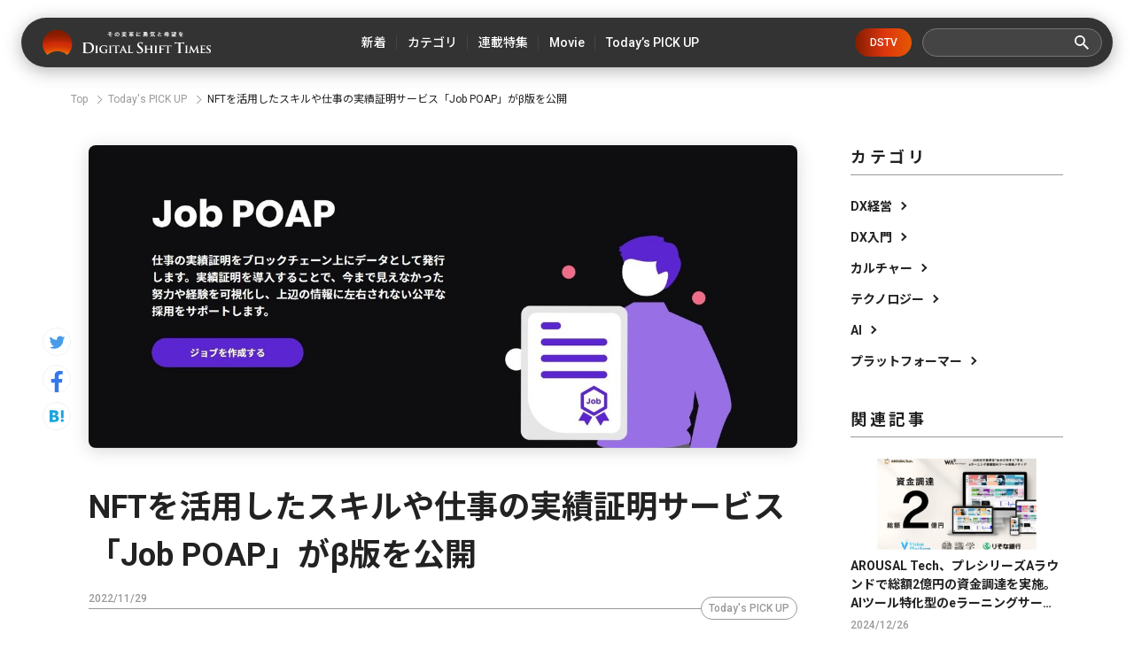

--- FILE ---
content_type: text/html; charset=utf-8
request_url: https://digital-shift.jp/flash_news/FN221129_4
body_size: 11165
content:












    <!doctype html>
    <html>
    <head>
        <!-- Google Tag Manager -->
<script>(function(w,d,s,l,i){w[l]=w[l]||[];w[l].push({'gtm.start':
new Date().getTime(),event:'gtm.js'});var f=d.getElementsByTagName(s)[0],
j=d.createElement(s),dl=l!='dataLayer'?'&l='+l:'';j.async=true;j.src=
'https://www.googletagmanager.com/gtm.js?id='+i+dl;f.parentNode.insertBefore(j,f);
})(window,document,'script','dataLayer','GTM-W6DQM8P');</script>
<!-- End Google Tag Manager -->




        <meta http-equiv="X-UA-Compatible" content="IE=edge">
        <meta charset="UTF-8">
        <meta name="viewport" content="width=device-width, initial-scale=1.0, user-scalable=0">
        <title>NFTを活用したスキルや仕事の実績証明サービス「Job POAP」がβ版を公開 - Digital Shift Times（デジタル シフト タイムズ） その変革に勇気と希望を</title>
        
        <link href="https://cdn.clipkit.co/tenants/591/sites/favicons/000/000/001/square/af4c322c-79fc-4c0a-9e52-e8421203f718.png?1558518639" rel="shortcut icon" type="image/vnd.microsoft.icon">
        <link rel="apple-touch-icon" href="https://cdn.clipkit.co/tenants/591/sites/touch_icons/000/000/001/square/4e36e2c1-d5f8-4bef-ae00-4b5fa44b039a.png?1559557236">
        <link rel="preconnect" href="https://fonts.googleapis.com">
        <link rel="preconnect" href="https://fonts.gstatic.com" crossorigin>
        <link href="https://fonts.googleapis.com/css2?family=Noto+Sans+JP:wght@400;500;700&family=Roboto:wght@400;500;700&family=Akshar:wght@400;600&display=swap" rel="stylesheet">
        <link href="https://cdn.clipkit.co/tenants/591/resources/assets/000/000/542/original/slick-theme.css?1685606679" rel="stylesheet">
        <link href="https://cdn.clipkit.co/tenants/591/resources/assets/000/000/543/original/slick.css?1685606679" rel="stylesheet">
        
          <link rel="stylesheet" href="https://cdn.clipkit.co/tenants/591/resources/assets/000/000/172/original/richtext.css?1603354153">
        
        <link rel="stylesheet" media="screen" href="https://cdn.clipkit.co/clipkit/stylesheets/application-1.0.css">
        <link href="https://cdn.clipkit.co/tenants/591/resources/assets/000/000/502/original/style.css?1718807831" rel="stylesheet">
        
        <script src="https://cdn.clipkit.co/tenants/591/resources/assets/000/000/534/original/jquery.min.js?1685606678"></script>

        <!--default-->
        <link rel="stylesheet" href="//maxcdn.bootstrapcdn.com/font-awesome/4.6.3/css/font-awesome.min.css">
        
        <!-- cookie.js  -->
        <script src="https://cdnjs.cloudflare.com/ajax/libs/jquery-cookie/1.4.1/jquery.cookie.js"></script>
        <!-- Lightcase -->
        
        
        <!-- digital day -->
        <link rel="stylesheet" href="https://cdn.clipkit.co/tenants/591/resources/assets/000/000/488/original/jquery.yycountdown.css?1633049403">  
        <script src="https://cdn.clipkit.co/tenants/591/resources/assets/000/000/487/original/jquery.yycountdown.min.js?1633049403"></script>
        <!--国際化対応-->
        <script>
          function I18nDummy() {}
          I18nDummy.prototype = {
            defaultLocale : function() { return 'ja'; } ,
            locale : function() { return 'ja'; }
          }
          window.I18n = I18nDummy;
        </script>
        
        
  
  
  
  
    <link rel="canonical" href="https://digital-shift.jp/flash_news/FN221129_4">
  
  
  
  
  
  
  <meta name="description" content="株式会社プロタゴニストは、NFTを活用したスキルや仕事の実績証明サービス「Job POAP」のβ版、またユーザー向けの「Bounty Board」を公開したと発表した。">
  <meta name="keywords" content="デジタルシフト,デジタルトランスフォーメーション">
  <meta name="twitter:card" content="summary_large_image">
  <meta name="twitter:domain" content="digital-shift.jp">
  <meta name="twitter:title" content="NFTを活用したスキルや仕事の実績証明サービス「Job POAP」がβ版を公開 - Digital Shift Times（デジタル シフト タイムズ） その変革に勇気と希望を">
  <meta name="twitter:image" content="https://cdn.clipkit.co/tenants/591/articles/images/000/006/649/large/c08426e0-c534-4667-8462-f3c513e152f6.jpg?1669689235">
  <meta name="twitter:description" content="株式会社プロタゴニストは、NFTを活用したスキルや仕事の実績証明サービス「Job POAP」のβ版、またユーザー向けの「Bounty Board」を公開したと発表した。">
  <meta property="og:site_name" content="Digital Shift Times（デジタル シフト タイムズ） その変革に勇気と希望を">
  <meta property="og:title" content="NFTを活用したスキルや仕事の実績証明サービス「Job POAP」がβ版を公開">
  <meta property="og:description" content="株式会社プロタゴニストは、NFTを活用したスキルや仕事の実績証明サービス「Job POAP」のβ版、またユーザー向けの「Bounty Board」を公開したと発表した。">
  <meta property="og:type" content="article">
  <meta property="og:url" content="https://digital-shift.jp/flash_news/FN221129_4">
  <meta property="og:image" content="https://cdn.clipkit.co/tenants/591/articles/images/000/006/649/large/c08426e0-c534-4667-8462-f3c513e152f6.jpg?1669689235">
  <script type="application/ld+json">
  {
    "@context": "http://schema.org",
    "@type": "NewsArticle",
    "mainEntityOfPage":{
      "@type":"WebPage",
      "@id": "https://digital-shift.jp/flash_news/FN221129_4"
    },
    "headline": "NFTを活用したスキルや仕事の実績証明サービス「Job POAP」がβ版を公開",
    "image": {
      "@type": "ImageObject",
      "url": "https://cdn.clipkit.co/tenants/591/articles/images/000/006/649/medium/c08426e0-c534-4667-8462-f3c513e152f6.jpg?1669689235",
      "width": 800,
      "height": 600
    },
    "datePublished": "2022-11-29T12:25:52+09:00",
    "dateModified": "2022-11-29T12:25:52+09:00",
    "author": {
      "@type": "Person",
      "name": "ライター"
    },
    "publisher": {
      "@type": "Organization",
      "name": "Digital Shift Times（デジタル シフト タイムズ） その変革に勇気と希望を",
      "logo": {
        "@type": "ImageObject",
        "url": "https://cdn.clipkit.co/tenants/591/sites/logos/000/000/001/logo_sm/54481d30-6240-4181-aba6-b9ad9ea020f8.png?1558518213"
      }
    },
    "description": "株式会社プロタゴニストは、NFTを活用したスキルや仕事の実績証明サービス「Job POAP」のβ版、またユーザー向けの「Bounty Board」を公開したと発表した。"
  }
  </script>

        <!-- headタグ内の下部に挿入されます -->

<!-- Facebook Pixel Code -->
<script>
!function(f,b,e,v,n,t,s)
{if(f.fbq)return;n=f.fbq=function(){n.callMethod?
n.callMethod.apply(n,arguments):n.queue.push(arguments)};
if(!f._fbq)f._fbq=n;n.push=n;n.loaded=!0;n.version='2.0';
n.queue=[];t=b.createElement(e);t.async=!0;
t.src=v;s=b.getElementsByTagName(e)[0];
s.parentNode.insertBefore(t,s)}(window,document,'script',
'https://connect.facebook.net/en_US/fbevents.js');
 fbq('init', '798632957314376'); 
fbq('track', 'PageView');
</script>
<noscript>
 <img height="1" width="1" 
src="https://www.facebook.com/tr?id=798632957314376&ev=PageView
&noscript=1"/>
</noscript>
<!-- End Facebook Pixel Code -->

<meta name="google-site-verification" content="1lqBs8v4TV28nGNETd2vDsdgaTUJiH21ATg2p6dWq58" />
    <meta name="csrf-param" content="authenticity_token" />
<meta name="csrf-token" content="J_C4yRtTxd8zTupJkfxoXkpSf0jkAC-eI0DlfQEN-RhDfDx-FD3XjYXjyERsxmUVyaNLeu_PrvYnDeu06gzZ1Q" /><script>window.routing_root_path = '';
window.site_name = 'media';
I18n.defaultLocale = 'ja';
I18n.locale = 'ja';</script></head>
	
    <body>
        <!-- bodyタグ内の上部に挿入されます -->

<!-- Google Tag Manager (noscript) -->
<noscript><iframe src="https://www.googletagmanager.com/ns.html?id=GTM-W6DQM8P"
height="0" width="0" style="display:none;visibility:hidden"></iframe></noscript>
<!-- End Google Tag Manager (noscript) -->

<!-- Vタグ -->
<script src="https://cdn.vdist.link/js/vtag.advertorial.20210412.js"></script>
<script>
 VTag.initTracker('Qysv0N4VRcKq4WMTl0IZ7A', 'd8af331f-7a82-4645-af82-fab3bd16b8be')
</script>

        <header class="l_header">
	<div class="inner flex">
	  
		  <div class="_logo"><a class="flex" href="/">
  			<img src="https://cdn.clipkit.co/tenants/591/resources/assets/000/000/531/original/logo.svg?1685606677" alt="Digital Shift Times（デジタル シフト タイムズ） その変革に勇気と希望を">
  		</a></div>
    
		<ul class="flex _nav">
			<li><a href="https://digital-shift.jp/pick-up"><span>新着</span></a></li>
			<li class="_parent_menu">
				<a><span>カテゴリ</span></a>
				<nav class="_child_menu">
					<ul class="flex">
						<li><a href="https://digital-shift.jp/dx_management">DX経営</a></li>
						<li><a href="https://digital-shift.jp/dx_introduction">DX入門</a></li>
						<li><a href="https://digital-shift.jp/culture">カルチャー</a></li>
						<li><a href="https://digital-shift.jp/technology">テクノロジー</a></li>
						<li><a href="https://digital-shift.jp/ai">AI</a></li>
						<li><a href="https://digital-shift.jp/platformer">プラットフォーマー</a></li>
					</ul>
				</nav>
			</li>
			<li><a href="https://digital-shift.jp/series"><span>連載特集</span></a></li>
			<li class="_parent_menu">
				<a><span>Movie</span></a>
				<nav class="_child_menu">
					<ul class="flex">
						<li><a href="https://digital-shift.jp/dstv">DSTV</a></li>
						<li><a href="https://digital-shift.jp/experience-report">体験レポート</a></li>
					</ul>
				</nav>
			</li>
			<li><a href="https://digital-shift.jp/flash_news"><span>Today’s PICK UP</span></a></li>
		</ul>
		<a class="_btn_dstv" href="https://digital-shift.jp/dstv">DSTV</a>
		<div class="prt_search">
			<form action="/search" role="search">
				<div class="_search flex">
					<input type="text" id="nav-keyword-search" name="q" value="" autocomplete="off">
					<button class="flex" type="submit"><img src="https://cdn.clipkit.co/tenants/591/resources/assets/000/000/521/original/ico_search.svg?1685606676"></button>
				</div>
			</form>
		</div>
		<i class="btn_menu_open"></i>
	</div>
</header>

<div class="forSp">
	<nav class="l_modal_menu" style="display: none;">
		<div class="inner">
			<div class="prt_search">
				<form action="/search" role="search">
					<div class="_search flex">
						<input type="text" id="nav-keyword-search" name="q" value="" autocomplete="off">
						<button class="flex" type="submit"><img src="https://cdn.clipkit.co/tenants/591/resources/assets/000/000/521/original/ico_search.svg?1685606676"></button>
					</div>
				</form>
			</div>
			<ul class="_nav">
				<li><a href="https://digital-shift.jp/pick-up"><span class="flex">新着</span></a></li>
				<li>
					<span class="flex _more">カテゴリ</span>
					<ul>
						<li><a href="https://digital-shift.jp/dx_management"><span class="flex">DX経営</span></a></li>
						<li><a href="https://digital-shift.jp/dx_introduction"><span class="flex">DX入門</span></a></li>
						<li><a href="https://digital-shift.jp/culture"><span class="flex">カルチャー</span></a></li>
						<li><a href="https://digital-shift.jp/technology"><span class="flex">テクノロジー</span></a></li>
						<li><a href="https://digital-shift.jp/ai"><span class="flex">AI</span></a></li>
						<li><a href="https://digital-shift.jp/platformer"><span class="flex">プラットフォーマー</span></a></li>
					</ul>
				</li>
				<li><a href="https://digital-shift.jp/series"><span class="flex">連載特集</span></a></li>
				<li>
					<span class="flex _more">Movie</span>
					<ul>
						<li><a href="https://digital-shift.jp/dstv"><span class="flex">DSTV</span></a></li>
						<li><a href="https://digital-shift.jp/experience-report"><span class="flex">体験レポート</span></a></li>
					</ul>
				</li>
				<li><a href="https://digital-shift.jp/flash_news"><span class="flex">Today’s PICK UP</span></a></li>
			</ul>
			<a class="_btn_dstv" href="https://digital-shift.jp/dstv">DSTV</a>
			<ul class="_sns flex">
				<li><a href="https://www.facebook.com/Digital.Shift.Times/" target="_blank"><img src="https://cdn.clipkit.co/tenants/591/resources/assets/000/000/525/original/ico_sns_fb_wt.svg?1685606677"></a></li>
				<li><a href="https://twitter.com/DST_edit" target="_blank"><img src="https://cdn.clipkit.co/tenants/591/resources/assets/000/000/529/original/ico_sns_tw_wt.svg?1685606677"></a></li>
				<li><a href="https://www.youtube.com/@Digital-Shift-Times/featured" target="_blank"><img src="https://cdn.clipkit.co/tenants/591/resources/assets/000/000/530/original/ico_sns_youtube_wt.svg?1685606677"></a></li>
			<li><a href="https://www.tiktok.com/@digitalshifttimes_ch?is_from_webapp=1&sender_device=pc" target="_blank"><img src="https://cdn.clipkit.co/tenants/591/resources/assets/000/000/527/original/ico_sns_tiktok_wt.svg?1685606677"></a></li>
			</ul>
		</div>
	</nav>
</div>



<div class="l_wrapper">
  

  




<nav class="l_breadcrumb">
  <div class="inner">
    <ul class="flex">
      
        <li class="flex" itemprop="itemListElement" itemscope itemtype="http://schema.org/ListItem">
          
          
          
          <a itemprop="item" href="/">
            <span itemprop="name">
              
                Top
              
            </span>
          </a>
          <meta itemprop="position" content="1">
          
          
        </li>
        
      
        <li class="flex" itemprop="itemListElement" itemscope itemtype="http://schema.org/ListItem">
          
          
          
          
          
          
          
          <a itemprop="item" href="/flash_news">
            <span itemprop="name">
              Today&#39;s PICK UP
            </span>
          </a>
          <meta itemprop="position" content="2">
          
          
          
          
          
          
        </li>
        
      
      <li class="flex" itemprop="itemListElement" itemscope itemtype="http://schema.org/ListItem">
        <strong itemprop="name">NFTを活用したスキルや仕事の実績証明サービス「Job POAP」がβ版を公開</strong>
        <meta itemprop="position" content="3">
      </li>
    </ul>
  </div>
</nav>



        
 

<div class="l_pg_article">
	<div class="inner flex">
		<div class="prt_article_sns">
			<ul>
				<li><a href="https://twitter.com/intent/tweet?url=https://digital-shift.jp/flash_news/FN221129_4&text=NFTを活用したスキルや仕事の実績証明サービス「Job POAP」がβ版を公開" target="_blank"><img src="https://cdn.clipkit.co/tenants/591/resources/assets/000/000/528/original/ico_sns_tw.svg?1685606677"></a></li>
				<li><a href="https://www.facebook.com/sharer/sharer.php?u=https://digital-shift.jp/flash_news/FN221129_4" target="_blank"><img src="https://cdn.clipkit.co/tenants/591/resources/assets/000/000/524/original/ico_sns_fb.svg?1685606677"></a></li>
				<li><a href="http://b.hatena.ne.jp/entry/https://digital-shift.jp/flash_news/FN221129_4" data-hatena-bookmark-title="NFTを活用したスキルや仕事の実績証明サービス「Job POAP」がβ版を公開" target="_blank"><img src="https://cdn.clipkit.co/tenants/591/resources/assets/000/000/526/original/ico_sns_hb.svg?1685606677"></a></li>
			</ul>
		</div>

		<div class="_main">
			<article>
				<section class="_head">
					<div class="_photo">
						<figure>
							<img src="https://cdn.clipkit.co/tenants/591/articles/images/000/006/649/large/c08426e0-c534-4667-8462-f3c513e152f6.jpg?1669689235">
						</figure>
					</div>
					<h1>NFTを活用したスキルや仕事の実績証明サービス「Job POAP」がβ版を公開</h1>
					<div class="_data">
						<p class="_date" itemprop="datePublished" datetime="2022-11-29 12:25:52 +0900">2022/11/29</p>
						<div class="_cat flex">
						  
						  
						  
						  
              
             
              
              <a href="/flash_news">Today&#39;s PICK UP</a>
      				
						  
						</div>
					</div>
					
					  <p class="_desc">株式会社プロタゴニストは、NFTを活用したスキルや仕事の実績証明サービス「Job POAP」のβ版、またユーザー向けの「Bounty Board」を公開したと発表した。</p>
          
          
          
          
          
          
         
          
        </section>
        <section class="_body ">
          
          
          
          

            
              
              
                
            
              <div class="p-toc">
                <p>Contents</p>
                <ul>
                  
                  
                    <li class="lvitem_head_h2 item_head_h2">
                      <a href="#item61936">■概要</a>
                    </li>
                  
                  
                    <li class="lvitem_head_h2 item_head_h2">
                      <a href="#item61938">■背景</a>
                    </li>
                  
                </ul>
              </div>
             
          
                
              
              
            
            
            
            
        
        
          <div class="article-item item_heading item_head_h2 " id="item61936" data-item-id="61936" data-item-type="ItemHeading">
            <h2 class="head">■概要</h2>
          </div>
        
        

          
          

            
            
            
            
        
        
          <div class="article-item item_rich_text " id="item61937" data-item-id="61937" data-item-type="ItemRichText"><div class="item-body-hbr">「Job POAP」は、仕事やスキル、キャリアの実績証明をオンチェーンデータとして発行することが出来るサービスだ。MetaMaskの利用によって最短5分で実績証明リンクの発行が行える。</div></div>
        
        

          
          

            
            
            
            
         
          
          <div class="article-item item_image item_image_center" id="item61935" data-item-id="61935" data-item-type="ItemImage">
            <div class="media">
              <div class="pull-sm-left">
                <a class="lightbox" href="https://cdn.clipkit.co/tenants/591/item_images/images/000/061/935/large/72df6c85-10dd-4626-9064-bd55feaa7059.jpg?1669689248" title="">
                  <span class="inline-image">
                    <img class="img-responsive item-image" alt="" data-reference="" src="https://cdn.clipkit.co/tenants/591/item_images/images/000/061/935/original/72df6c85-10dd-4626-9064-bd55feaa7059.jpg?1669689248">
                  </span>
                </a>
                
                <div class="media-body">
                  
                  
                
                
                  
                    <div class="cite">
                      <cite class="item-source">
                        
                          出典元：プレスリリース
                        
                      </cite>
                    </div>
                  
                </div>
              </div>
            </div>
          </div>

        

          
          

            
            
            
            
        
        
          <div class="article-item item_heading item_head_h2 " id="item61938" data-item-id="61938" data-item-type="ItemHeading">
            <h2 class="head">■背景</h2>
          </div>
        
        

          
          

            
            
            
            
        
        
          <div class="article-item item_rich_text " id="item61939" data-item-id="61939" data-item-type="ItemRichText"><div class="item-body-hbr">元々、採用においては、履歴書と職務経歴書を提出することが一般的であり、「職歴や学歴」を元に合否が決められてきた。しかしながら、SNSや転職ノウハウの普及によって「実際よりも盛られた経歴で応募してくる人」がいたり、働き方改革の後押しで、「早い年齢から起業や自主学習をしてスキルを積み上げている人」も増えているという。このような既存の採用フォーマットでは見えないような努力や経験を可視化し、上辺の情報だけでなく本当に企業にとって必要な人を見つける為のサービスが「Job POAP」とのことだ。</div></div>
        
        

          
          

            
            
            
            
         
          
          <div class="article-item item_image item_image_center" id="item61940" data-item-id="61940" data-item-type="ItemImage">
            <div class="media">
              <div class="pull-sm-left">
                <a class="lightbox" href="https://cdn.clipkit.co/tenants/591/item_images/images/000/061/940/large/2a46a8d4-b6bf-494d-85d1-73ca155ac6a0.jpg?1669689433" title="">
                  <span class="inline-image">
                    <img class="img-responsive item-image" alt="" data-reference="" src="https://cdn.clipkit.co/tenants/591/item_images/images/000/061/940/original/2a46a8d4-b6bf-494d-85d1-73ca155ac6a0.jpg?1669689433">
                  </span>
                </a>
                
                <div class="media-body">
                  
                  
                
                
                  
                    <div class="cite">
                      <cite class="item-source">
                        
                          出典元：プレスリリース
                        
                      </cite>
                    </div>
                  
                </div>
              </div>
            </div>
          </div>

        

          
          
      
      
          
          
      

          
          
    
          
            
            
          
    
          
    
        </section>
        
        
        
				<section class="_tag">
					<h2>Article Tags</h2>
					
					<ul class="flex">
            
						  <li><a href="/tags/%E3%83%87%E3%82%B8%E3%82%BF%E3%83%AB%E3%82%B7%E3%83%95%E3%83%88">デジタルシフト</a></li>
            
						  <li><a href="/tags/%E3%83%87%E3%82%B8%E3%82%BF%E3%83%AB%E3%83%88%E3%83%A9%E3%83%B3%E3%82%B9%E3%83%95%E3%82%A9%E3%83%BC%E3%83%A1%E3%83%BC%E3%82%B7%E3%83%A7%E3%83%B3">デジタルトランスフォーメーション</a></li>
            
            
					</ul>
				</section>
				
			</article>
		</div>

    <div class="_aside">
	<section class="l_side_category">
		<h2>カテゴリ</h2>
		<ul>
			<li><a class="flex" href="https://digital-shift.jp/dx_management">DX経営</a></li>
			<li><a class="flex" href="https://digital-shift.jp/dx_introduction">DX入門</a></li>
			<li><a class="flex" href="https://digital-shift.jp/culture">カルチャー</a></li>
			<li><a class="flex" href="https://digital-shift.jp/technology">テクノロジー</a></li>
			<li><a class="flex" href="https://digital-shift.jp/ai">AI</a></li>
			<li><a class="flex" href="https://digital-shift.jp/platformer">プラットフォーマー</a></li>
		</ul>
	</section>
	<section class="l_side_related">
		<h2>関連記事</h2>
    
    
    
    
		  

		  

		  

		  
          
		  
		    
		    
		    
		    
		      
		         

	<div class="item_list_article">
		<a href="/flash_news/FN241226_4">
			<div class="_photo">
				<figure>
				  
				    <img src="https://cdn.clipkit.co/tenants/591/articles/images/000/009/588/medium/02b638cf-284c-404c-8d10-861acdb335ed.png?1735099318" alt="AROUSAL Tech、プレシリーズAラウンドで総額2億円の資金調達を実施。AIツール特化型のeラーニングサービスで、DXを推進。">
				  
				</figure>
			</div>
			<p class="t1">AROUSAL Tech、プレシリーズAラウンドで総額2億円の資金調達を実施。AIツール特化型のeラーニングサービスで、DXを推進。</p>
		</a>
		<div class="_data flex">
			<div class="_info">
				<p class="_date">2024/12/26</p>
			</div>
		</div>
	</div>



		        
		        
            
		      
		    
		      
		         

	<div class="item_list_article">
		<a href="/flash_news/FN241224_4">
			<div class="_photo">
				<figure>
				  
				    <img src="https://cdn.clipkit.co/tenants/591/articles/images/000/009/580/medium/2c03bec3-65d0-458e-9c62-f96a78a8399f.png?1734942866" alt="面接官スキルの強化を支援する「面トレAI powered by PKSHA AI Coach」の提供開始">
				  
				</figure>
			</div>
			<p class="t1">面接官スキルの強化を支援する「面トレAI powered by PKSHA AI Coach」の提供開始</p>
		</a>
		<div class="_data flex">
			<div class="_info">
				<p class="_date">2024/12/24</p>
			</div>
		</div>
	</div>



		        
		        
            
		      
		    
		      
		         

	<div class="item_list_article">
		<a href="/flash_news/FN241224_2">
			<div class="_photo">
				<figure>
				  
				    <img src="https://cdn.clipkit.co/tenants/591/articles/images/000/009/578/medium/e1d9d9c2-3758-44be-bfaf-e6cc86851b7b.png?1734942039" alt="アコーディア・ゴルフ、毎月7,000件の請求書の99％超をデジタル化">
				  
				</figure>
			</div>
			<p class="t1">アコーディア・ゴルフ、毎月7,000件の請求書の99％超をデジタル化</p>
		</a>
		<div class="_data flex">
			<div class="_info">
				<p class="_date">2024/12/24</p>
			</div>
		</div>
	</div>



		        
		        
            
              
		  
	</section>
	<section class="l_side_popular">
		<h2>人気記事</h2>
		
		
		
		  
			
		     

	<div class="item_list_article">
		<a href="/startup_technology/200805">
			<div class="_photo">
				<figure>
				  
				    <img src="https://cdn.clipkit.co/tenants/591/articles/images/000/001/163/medium/824626c0-bb81-495a-9eff-552d5e7b75f4.png?1596599916" alt="美容室の鏡がスマートデバイスに！ミラーロイド社の最新loTミラーを体験してみた。">
				  
				</figure>
			</div>
			<p class="t1">美容室の鏡がスマートデバイスに！ミラーロイド社の最新loTミラーを体験してみた。</p>
		</a>
		<div class="_data flex">
			<div class="_info">
				<p class="_date">2020/8/5</p>
			</div>
		</div>
	</div>



		  
			
    
		  
			
		     

	<div class="item_list_article">
		<a href="/china/220202">
			<div class="_photo">
				<figure>
				  
				    <img src="https://cdn.clipkit.co/tenants/591/articles/images/000/004/778/medium/6030ccfb-95c1-4034-9c67-f4d45892ab9a.png?1643269162" alt="中国EV市場を席巻する、三大新興メーカーを徹底分析。脅威の中国EVメーカー最新事情・後編【中国デジタル企業最前線】">
				  
				</figure>
			</div>
			<p class="t1">中国EV市場を席巻する、三大新興メーカーを徹底分析。脅威の中国EVメーカー最新事情・後編【中国デジタル企業最前線】</p>
		</a>
		<div class="_data flex">
			<div class="_info">
				<p class="_date">2022/2/2</p>
			</div>
		</div>
	</div>



		  
			
    
		  
			
		     

	<div class="item_list_article">
		<a href="/startup_technology/220524">
			<div class="_photo">
				<figure>
				  
				    <img src="https://cdn.clipkit.co/tenants/591/articles/images/000/005/457/medium/d800c8f5-e3f2-476e-8478-912bcfb139d8.png?1653310547" alt="クリエイター支援プラットフォーム「Patreon（パトレオン）」〜海外ユニコーンウォッチ #9〜">
				  
				</figure>
			</div>
			<p class="t1">クリエイター支援プラットフォーム「Patreon（パトレオン）」〜海外ユニコーンウォッチ #9〜</p>
		</a>
		<div class="_data flex">
			<div class="_info">
				<p class="_date">2022/5/24</p>
			</div>
		</div>
	</div>



		  
			
    
		  
			
		     

	<div class="item_list_article">
		<a href="/marketing/190703">
			<div class="_photo">
				<figure>
				  
				    <img src="https://cdn.clipkit.co/tenants/591/articles/images/000/000/079/medium/cf79ea78-2f49-4478-8dc5-9bb1fcc547b1.png?1562050832" alt="「店舗は初めてゲランという世界観に触れる場所」　デジタルシフト成功の秘訣は、店舗との密な連携">
				  
				</figure>
			</div>
			<p class="t1">「店舗は初めてゲランという世界観に触れる場所」　デジタルシフト成功の秘訣は、店舗との密な連携</p>
		</a>
		<div class="_data flex">
			<div class="_info">
				<p class="_date">2019/7/3</p>
			</div>
		</div>
	</div>



		  
			
    
		  
			
		     

	<div class="item_list_article">
		<a href="/platformer/230713">
			<div class="_photo">
				<figure>
				  
				    <img src="https://cdn.clipkit.co/tenants/591/articles/images/000/007/660/medium/96c7449c-4005-4139-b5f2-9c9833e50cee.jpg?1689063880" alt="金利4%超の「アップル銀行」が日本に上陸したら。影響を受ける企業・業種は？">
				  
				</figure>
			</div>
			<p class="t1">金利4%超の「アップル銀行」が日本に上陸したら。影響を受ける企業・業種は？</p>
		</a>
		<div class="_data flex">
			<div class="_info">
				<p class="_date">2023/7/13</p>
			</div>
		</div>
	</div>



		  
			
    
	</section>
</div>

	</div>
</div>
<div class="_pos_scr"></div>




<section class="l_related">
	<div class="inner">
		<div class="prt_ttl_h2 flex">
			<h2>Related Articles</h2>
			<span>関連記事</span>
		</div>
    
    
    
    
    
		<div class="prt_related_slider" id="prt_related_slider">
		  

		  

		  

		  
          
		  
		    
		    
		    
		    
		      
		        

<div class="_item">
	<div class="item_list_article" id="article_1">
		<a href="/flash_news/FN241224_4">
			<div class="_photo">
				<figure>
				  
				    <img src="https://cdn.clipkit.co/tenants/591/articles/images/000/009/580/medium/2c03bec3-65d0-458e-9c62-f96a78a8399f.png?1734942866" alt="面接官スキルの強化を支援する「面トレAI powered by PKSHA AI Coach」の提供開始">
				  
				</figure>
			</div>
			<p class="t1">面接官スキルの強化を支援する「面トレAI powered by PKSHA AI Coach」の提供開始</p>
		</a>
		<div class="_data flex">
			<div class="_info">
				<p class="_date">2024/12/24</p>
				
				<a class="_cat" href="/flash_news">Today&#39;s PICK UP</a>
				
				
			</div>
			<i class="_more"></i>
		</div>
	</div>
</div>

		        
		        
            
		      
		    
		      
		        

<div class="_item">
	<div class="item_list_article" id="article_2">
		<a href="/flash_news/FN241220_2">
			<div class="_photo">
				<figure>
				  
				    <img src="https://cdn.clipkit.co/tenants/591/articles/images/000/009/540/medium/8c7d3bac-87d4-4d10-9403-347e4515b685.png?1734662461" alt="SNSじゃないショートSNSアプリ「ブラックキャット・カーニバル」を提供開始">
				  
				</figure>
			</div>
			<p class="t1">SNSじゃないショートSNSアプリ「ブラックキャット・カーニバル」を提供開始</p>
		</a>
		<div class="_data flex">
			<div class="_info">
				<p class="_date">2024/12/20</p>
				
				<a class="_cat" href="/flash_news">Today&#39;s PICK UP</a>
				
				
			</div>
			<i class="_more"></i>
		</div>
	</div>
</div>

		        
		        
            
		      
		    
		      
		        

<div class="_item">
	<div class="item_list_article" id="article_3">
		<a href="/flash_news/FN241220_3">
			<div class="_photo">
				<figure>
				  
				    <img src="https://cdn.clipkit.co/tenants/591/articles/images/000/009/541/medium/725129b4-245c-4853-8f0f-a309d32bb23b.png?1734662855" alt="Ubie、厚生労働省「生産性向上・職場環境整備等事業」の活用支援を開始">
				  
				</figure>
			</div>
			<p class="t1">Ubie、厚生労働省「生産性向上・職場環境整備等事業」の活用支援を開始</p>
		</a>
		<div class="_data flex">
			<div class="_info">
				<p class="_date">2024/12/20</p>
				
				<a class="_cat" href="/flash_news">Today&#39;s PICK UP</a>
				
				
			</div>
			<i class="_more"></i>
		</div>
	</div>
</div>

		        
		        
            
		      
		    
		      
		        

<div class="_item">
	<div class="item_list_article" id="article_4">
		<a href="/flash_news/FN241225_3">
			<div class="_photo">
				<figure>
				  
				    <img src="https://cdn.clipkit.co/tenants/591/articles/images/000/009/583/medium/2e8e7023-039f-42ab-9ca2-5a1050455c8a.png?1735005899" alt="理想の声になれるアプリ！？スマホで使えるAIリアルタイムボイスチェンジャーの「ボイミー」をリリース。マイクに向かって喋るだけで、誰でも萌え声やイケボ風に音声変換が可能に。">
				  
				</figure>
			</div>
			<p class="t1">理想の声になれるアプリ！？スマホで使えるAIリアルタイムボイスチェンジャーの「ボイミー」をリリース。マイクに向かって喋るだけで、誰でも萌え声やイケボ風に音声変換が可能に。</p>
		</a>
		<div class="_data flex">
			<div class="_info">
				<p class="_date">2024/12/25</p>
				
				<a class="_cat" href="/flash_news">Today&#39;s PICK UP</a>
				
				
			</div>
			<i class="_more"></i>
		</div>
	</div>
</div>

		        
		        
            
		      
		    
		      
		        

<div class="_item">
	<div class="item_list_article" id="article_5">
		<a href="/flash_news/FN241225_1">
			<div class="_photo">
				<figure>
				  
				    <img src="https://cdn.clipkit.co/tenants/591/articles/images/000/009/581/medium/772f841c-84b6-4431-9979-66f6f7141595.png?1735003324" alt="【特許登録】リテールメディア広告エンジン「ZETA AD」が正式に特許を取得">
				  
				</figure>
			</div>
			<p class="t1">【特許登録】リテールメディア広告エンジン「ZETA AD」が正式に特許を取得</p>
		</a>
		<div class="_data flex">
			<div class="_info">
				<p class="_date">2024/12/25</p>
				
				<a class="_cat" href="/flash_news">Today&#39;s PICK UP</a>
				
				
			</div>
			<i class="_more"></i>
		</div>
	</div>
</div>

		        
		        
            
              
		  
		  
  	</div>
	</div>
</section>






<section class="l_top_special _pg">
	<div class="inner">
		<div class="prt_ttl_h2 flex">
			<h2>Special Features</h2>
			<span>連載特集</span>
		</div>
		
		<div class="prt_special_slider">
		  
			  <div class="_item">
				  <div class="_bnr">
					  <a href="/digitalshift_strategy">
						  <img src="https://cdn.clipkit.co/tenants/591/collection_item_images/images/000/000/016/original/efd730ec-3800-4e38-8a03-927dff2ee764.png?1646791193" alt="世界最先端のデジタルシフト戦略">
					  </a>
				  </div>
			  </div>
			
			  <div class="_item">
				  <div class="_bnr">
					  <a href="/grow_disparity">
						  <img src="https://cdn.clipkit.co/tenants/591/collection_item_images/images/000/000/019/original/4e5dbdac-3428-484b-be98-e251d609d9e7.jpg?1685608109" alt="DX格差拡大中">
					  </a>
				  </div>
			  </div>
			
			  <div class="_item">
				  <div class="_bnr">
					  <a href="/reading_from_ipo">
						  <img src="https://cdn.clipkit.co/tenants/591/collection_item_images/images/000/000/020/original/43107476-ad3f-440c-9e20-3c4c66bfcec0.jpg?1685608185" alt="IPOから読み解く、デジタルシフト">
					  </a>
				  </div>
			  </div>
			
			  <div class="_item">
				  <div class="_bnr">
					  <a href="/challengers">
						  <img src="https://cdn.clipkit.co/tenants/591/collection_item_images/images/000/000/018/original/6deaf42a-f914-45e2-b7d5-efa4d6e8eb03.jpg?1681478230" alt="DIGITAL SHIFT TIMES FOR CHALLENGERS">
					  </a>
				  </div>
			  </div>
			
			  <div class="_item">
				  <div class="_bnr">
					  <a href="/dss2021-report">
						  <img src="https://cdn.clipkit.co/tenants/591/collection_item_images/images/000/000/014/original/a4d30878-ef63-4319-9c17-faeb365a02b5.png?1621990847" alt="イベントレポート From DIGITAL SHIFT SUMMIT 2021">
					  </a>
				  </div>
			  </div>
			
			  <div class="_item">
				  <div class="_bnr">
					  <a href="/society5.0">
						  <img src="https://cdn.clipkit.co/tenants/591/collection_item_images/images/000/000/004/original/07ce900d-9c23-4043-b4f1-e0a96d694e13.png?1615520242" alt="Society5.0 超スマート社会">
					  </a>
				  </div>
			  </div>
			
			  <div class="_item">
				  <div class="_bnr">
					  <a href="/unicorn">
						  <img src="https://cdn.clipkit.co/tenants/591/collection_item_images/images/000/000/005/original/2e3e32fe-5027-4176-ad3d-1626c8a47295.png?1615520255" alt="ユニコーンウォッチ">
					  </a>
				  </div>
			  </div>
			
			  <div class="_item">
				  <div class="_bnr">
					  <a href="/self-driving">
						  <img src="https://cdn.clipkit.co/tenants/591/collection_item_images/images/000/000/006/original/fa8d1732-5e60-42af-bc8b-e1bbc5afc851.png?1615520269" alt="これからモビリティはどう変わるのか？自動運転ラボ">
					  </a>
				  </div>
			  </div>
			
			  <div class="_item">
				  <div class="_bnr">
					  <a href="/privtech">
						  <img src="https://cdn.clipkit.co/tenants/591/collection_item_images/images/000/000/007/original/8123cc2e-47d7-42d3-99d4-00b65640be97.png?1615520298" alt="PrivTech - プライブテック -">
					  </a>
				  </div>
			  </div>
			
			  <div class="_item">
				  <div class="_bnr">
					  <a href="/cec">
						  <img src="https://cdn.clipkit.co/tenants/591/collection_item_images/images/000/000/008/original/f21bb2dd-5b1d-4007-b171-5fa50421b145.png?1615520312" alt="Customer Engagement Conference">
					  </a>
				  </div>
			  </div>
			
		</div>
		
		
		  <a class="item_btn_sm " href="https://digital-shift.jp/series">See More</a>
		
	</div>
</section>









<section class="l_top_popular _pg">
	<div class="inner">
		<div class="prt_ttl_h2 flex">
			<h2>Popular Posts</h2>
			<span>人気記事</span>
		</div>
		<ul class="_tab flex">
			<li><a class="select">月間</a></li>
			<li><a>総合</a></li>
		</ul>
		<div class="prt_box_popular">
		  
		  
			<div class="prt_popular_slider" id="prt_popular_slider_monthly">
			  
			    
			    
				    <div class="_item">
					     


	<div class="item_list_article" id="article_1">
		<a href="/startup_technology/200805">
			<div class="_photo">
				<figure>
				  
				    <img src="https://cdn.clipkit.co/tenants/591/articles/images/000/001/163/medium/824626c0-bb81-495a-9eff-552d5e7b75f4.png?1596599916" alt="美容室の鏡がスマートデバイスに！ミラーロイド社の最新loTミラーを体験してみた。">
				  
				</figure>
			</div>
			<p class="t1">美容室の鏡がスマートデバイスに！ミラーロイド社の最新loTミラーを体験してみた。</p>
		</a>
		<div class="_data flex">
			<div class="_info">
				<p class="_date">2020/8/5</p>
				
				<a class="_cat" href="https://digital-shift.jp/technology">テクノロジー</a>
				
			</div>
			<i class="_more"></i>
		</div>
	</div>



					    
					    
				    </div>
				  
				  
        
			    
			    
				    <div class="_item">
					     


	<div class="item_list_article" id="article_2">
		<a href="/china/220202">
			<div class="_photo">
				<figure>
				  
				    <img src="https://cdn.clipkit.co/tenants/591/articles/images/000/004/778/medium/6030ccfb-95c1-4034-9c67-f4d45892ab9a.png?1643269162" alt="中国EV市場を席巻する、三大新興メーカーを徹底分析。脅威の中国EVメーカー最新事情・後編【中国デジタル企業最前線】">
				  
				</figure>
			</div>
			<p class="t1">中国EV市場を席巻する、三大新興メーカーを徹底分析。脅威の中国EVメーカー最新事情・後編【中国デジタル企業最前線】</p>
		</a>
		<div class="_data flex">
			<div class="_info">
				<p class="_date">2022/2/2</p>
				
				<a class="_cat" href="https://digital-shift.jp/technology">テクノロジー</a>
				
			</div>
			<i class="_more"></i>
		</div>
	</div>



					    
					    
				    </div>
				  
				  
        
			    
			    
				    <div class="_item">
					     


	<div class="item_list_article" id="article_3">
		<a href="/startup_technology/220524">
			<div class="_photo">
				<figure>
				  
				    <img src="https://cdn.clipkit.co/tenants/591/articles/images/000/005/457/medium/d800c8f5-e3f2-476e-8478-912bcfb139d8.png?1653310547" alt="クリエイター支援プラットフォーム「Patreon（パトレオン）」〜海外ユニコーンウォッチ #9〜">
				  
				</figure>
			</div>
			<p class="t1">クリエイター支援プラットフォーム「Patreon（パトレオン）」〜海外ユニコーンウォッチ #9〜</p>
		</a>
		<div class="_data flex">
			<div class="_info">
				<p class="_date">2022/5/24</p>
				
				<a class="_cat" href="https://digital-shift.jp/platformer">プラットフォーマー</a>
				
			</div>
			<i class="_more"></i>
		</div>
	</div>



					    
					    
				    </div>
				  
				  
        
			    
			    
				    <div class="_item">
					     


	<div class="item_list_article" id="article_4">
		<a href="/marketing/190703">
			<div class="_photo">
				<figure>
				  
				    <img src="https://cdn.clipkit.co/tenants/591/articles/images/000/000/079/medium/cf79ea78-2f49-4478-8dc5-9bb1fcc547b1.png?1562050832" alt="「店舗は初めてゲランという世界観に触れる場所」　デジタルシフト成功の秘訣は、店舗との密な連携">
				  
				</figure>
			</div>
			<p class="t1">「店舗は初めてゲランという世界観に触れる場所」　デジタルシフト成功の秘訣は、店舗との密な連携</p>
		</a>
		<div class="_data flex">
			<div class="_info">
				<p class="_date">2019/7/3</p>
				
				<a class="_cat" href="https://digital-shift.jp/technology">テクノロジー</a>
				
			</div>
			<i class="_more"></i>
		</div>
	</div>



					    
					    
				    </div>
				  
				  
        
			    
			    
				    <div class="_item">
					     


	<div class="item_list_article" id="article_5">
		<a href="/platformer/230713">
			<div class="_photo">
				<figure>
				  
				    <img src="https://cdn.clipkit.co/tenants/591/articles/images/000/007/660/medium/96c7449c-4005-4139-b5f2-9c9833e50cee.jpg?1689063880" alt="金利4%超の「アップル銀行」が日本に上陸したら。影響を受ける企業・業種は？">
				  
				</figure>
			</div>
			<p class="t1">金利4%超の「アップル銀行」が日本に上陸したら。影響を受ける企業・業種は？</p>
		</a>
		<div class="_data flex">
			<div class="_info">
				<p class="_date">2023/7/13</p>
				
				<a class="_cat" href="https://digital-shift.jp/platformer">プラットフォーマー</a>
				
			</div>
			<i class="_more"></i>
		</div>
	</div>



					    
					    
				    </div>
				  
				  
            
			</div>
		</div>
		<div class="prt_box_popular _vanish">
		  
		  
			<div class="prt_popular_slider" id="prt_popular_slider_all">
			  
          
          
				    <div class="_item">
					     


	<div class="item_list_article" id="article_1">
		<a href="/startup_technology/MZ200224">
			<div class="_photo">
				<figure>
				  
				    <img src="https://cdn.clipkit.co/tenants/591/articles/images/000/000/357/medium/df71801e-b83e-4e5d-888b-0cd7781e3fb3.png?1582192152" alt="ただの激安通販アプリじゃない。AmazonにもマネできないWishの戦略 ～デジタルシフト未来マガジン〜">
				  
				</figure>
			</div>
			<p class="t1">ただの激安通販アプリじゃない。AmazonにもマネできないWishの戦略 ～デジタルシフト未来マガジン〜</p>
		</a>
		<div class="_data flex">
			<div class="_info">
				<p class="_date">2020/2/25</p>
				
				<a class="_cat" href="https://digital-shift.jp/platformer">プラットフォーマー</a>
				
			</div>
			<i class="_more"></i>
		</div>
	</div>



					    
					    
				    </div>
				  
				  
				
          
          
				    <div class="_item">
					     


	<div class="item_list_article" id="article_2">
		<a href="/china/220202">
			<div class="_photo">
				<figure>
				  
				    <img src="https://cdn.clipkit.co/tenants/591/articles/images/000/004/778/medium/6030ccfb-95c1-4034-9c67-f4d45892ab9a.png?1643269162" alt="中国EV市場を席巻する、三大新興メーカーを徹底分析。脅威の中国EVメーカー最新事情・後編【中国デジタル企業最前線】">
				  
				</figure>
			</div>
			<p class="t1">中国EV市場を席巻する、三大新興メーカーを徹底分析。脅威の中国EVメーカー最新事情・後編【中国デジタル企業最前線】</p>
		</a>
		<div class="_data flex">
			<div class="_info">
				<p class="_date">2022/2/2</p>
				
				<a class="_cat" href="https://digital-shift.jp/technology">テクノロジー</a>
				
			</div>
			<i class="_more"></i>
		</div>
	</div>



					    
					    
				    </div>
				  
				  
				
          
          
				    <div class="_item">
					     


	<div class="item_list_article" id="article_3">
		<a href="/platformer/230713">
			<div class="_photo">
				<figure>
				  
				    <img src="https://cdn.clipkit.co/tenants/591/articles/images/000/007/660/medium/96c7449c-4005-4139-b5f2-9c9833e50cee.jpg?1689063880" alt="金利4%超の「アップル銀行」が日本に上陸したら。影響を受ける企業・業種は？">
				  
				</figure>
			</div>
			<p class="t1">金利4%超の「アップル銀行」が日本に上陸したら。影響を受ける企業・業種は？</p>
		</a>
		<div class="_data flex">
			<div class="_info">
				<p class="_date">2023/7/13</p>
				
				<a class="_cat" href="https://digital-shift.jp/platformer">プラットフォーマー</a>
				
			</div>
			<i class="_more"></i>
		</div>
	</div>



					    
					    
				    </div>
				  
				  
				
          
          
				    <div class="_item">
					     


	<div class="item_list_article" id="article_4">
		<a href="/startup_technology/210512">
			<div class="_photo">
				<figure>
				  
				    <img src="https://cdn.clipkit.co/tenants/591/articles/images/000/003/140/medium/8a5e9c82-d097-4cb0-b1f2-bb6c6a528bf2.png?1619595796" alt="「8割以上の精度で、赤ちゃんが泣く理由が判明」CES2021イノベーションアワード受賞。注目の日本発ベビーテック企業とは">
				  
				</figure>
			</div>
			<p class="t1">「8割以上の精度で、赤ちゃんが泣く理由が判明」CES2021イノベーションアワード受賞。注目の日本発ベビーテック企業とは</p>
		</a>
		<div class="_data flex">
			<div class="_info">
				<p class="_date">2021/5/12</p>
				
				<a class="_cat" href="https://digital-shift.jp/technology">テクノロジー</a>
				
			</div>
			<i class="_more"></i>
		</div>
	</div>



					    
					    
				    </div>
				  
				  
				
          
          
				    <div class="_item">
					     


	<div class="item_list_article" id="article_5">
		<a href="/startup_technology/210215">
			<div class="_photo">
				<figure>
				  
				    <img src="https://cdn.clipkit.co/tenants/591/articles/images/000/002/531/medium/19261912-20b0-4cf9-ad7d-eb97c16efd55.png?1612776512" alt="世界のMaaS先進事例7選。鉄道・バス・タクシーなど交通手段を統合したサブスクモデルも！">
				  
				</figure>
			</div>
			<p class="t1">世界のMaaS先進事例7選。鉄道・バス・タクシーなど交通手段を統合したサブスクモデルも！</p>
		</a>
		<div class="_data flex">
			<div class="_info">
				<p class="_date">2021/2/15</p>
				
				<a class="_cat" href="https://digital-shift.jp/technology">テクノロジー</a>
				
			</div>
			<i class="_more"></i>
		</div>
	</div>



					    
					    
				    </div>
				  
				  
				    
			</div>
		</div>
		<a class="item_btn_sm" href="https://digital-shift.jp/popular-articles">See More</a>
	</div>
</section>





        </div>

<footer class="l_footer">
	<div class="inner">
		<a class="_logo" href="/"><img src="https://cdn.clipkit.co/tenants/591/resources/assets/000/000/531/original/logo.svg?1685606677" alt="Digital Shift Times（デジタル シフト タイムズ） その変革に勇気と希望を"></a>
		<ul class="_sns flex">
			<li><a href="https://twitter.com/DST_edit" target="_blank"><img src="https://cdn.clipkit.co/tenants/591/resources/assets/000/000/529/original/ico_sns_tw_wt.svg?1685606677"></a></li>
			<li><a href="https://www.facebook.com/Digital.Shift.Times/" target="_blank"><img src="https://cdn.clipkit.co/tenants/591/resources/assets/000/000/525/original/ico_sns_fb_wt.svg?1685606677"></a></li>
			<li><a href="https://www.youtube.com/@Digital-Shift-Times/featured" target="_blank"><img src="https://cdn.clipkit.co/tenants/591/resources/assets/000/000/530/original/ico_sns_youtube_wt.svg?1685606677"></a></li>
			<li><a href="https://www.tiktok.com/@digitalshifttimes_ch?is_from_webapp=1&sender_device=pc" target="_blank"><img src="https://cdn.clipkit.co/tenants/591/resources/assets/000/000/527/original/ico_sns_tiktok_wt.svg?1685606677"></a></li>
		</ul>
		<ul class="flex _nav">
			<li><a href="/about_digital-shift-times">デジタルシフトタイムズとは</a></li>
			<li><a href="/startup_technology/about_digital-shift">デジタルシフトとは</a></li>
			<li><a href="/company">運営会社</a></li>
			<li><a href="https://digital-holdings.co.jp/contact_dst" target="_blank">お問い合わせ</a></li>
			<li><a href="https://digital-holdings.co.jp/privacy" target="_blank">プライバシーポリシー</a></li>
			<li><a href="/ad-terms">広告掲載</a></li>
			<li><a href="/terms">利用規約</a></li>
		</ul>
		<p class="_copy">&copy; Digital Shift Times. All Rights Reserved.</p>
	</div>
</footer>

        <script src="https://cdn.clipkit.co/tenants/591/resources/assets/000/000/544/original/slick.min.js?1685606680"></script>
        <script src="https://cdn.clipkit.co/tenants/591/resources/assets/000/000/532/original/common.js?1685606677"></script>
        

        <!-- リニューアル以前からのtag -->
        <script>
          $(document).ready( function () {
              var domain = location.href.match(/^http?(s)?(:\/\/[a-zA-Z0-9-.:]+)/i)[0];
              $('a[href^=http]').not('[href*="'+domain+'"]').attr('target','_blank');
           
              // ドメイン名の取得はlocationプロパティでも取得することができます。
              // 正規表現で取得した例
              console.log(domain);
           
              // locationプロパティを使用する場合
              console.log(location.hostname);
           
              // locationプロパティPort番号を含む場合
              console.log(location.host);
          })
        </script> 

        <!-- ADPLAN tag-->

<script type="text/javascript">
/**
 * ADPLAN v7 Page View Tag
 * Opt, Inc. All rights reserved.
 */
if (!window._adp) { window._adp = []; }
window._adp.push({
  emailOrUserIdForMatching: null, // クロスデバイス用のメールアドレスまたは会員ID
  title: null, // イベント発生ページのページタイトル（設定しない場合自動取得）
  locationUrl: null, // イベント発生ページのURL（設定しない場合自動取得）
  pvDetail: {}, // 任意のパラメータ
  specificParameters: {
    identifier: null // ユーザー識別子
  },
  s: "ws",
  a: "252",
  u: "https://a252.tracker.adplan7.com/ws/v/j/252",
  db: "https://a252.tracker.adplan7.com/db/pb/252",
  d: "https://a252.tracker.adplan7.com/",
  cd: ["digital-shift.jp"]
});
(function(t) {
  var i = document.createElement(t), s;
  i.type = "text/javascript";
  i.src = "https://widget.adplan7.com/s/1.0/ws.js";
  i.charset = "UTF-8";
  i.async = true;
  s = document.getElementsByTagName(t)[0];
  s.parentNode.insertBefore(i, s);
})("script");
</script>


    <script async="async" defer="defer" src="//www.instagram.com/embed.js"></script><script src="//cdn.clipkit.co/clipkit_assets/beacon-414f23f8ff2b763f9a6861cc093f7ad22529a6ba44cd8cf474410fb416eaa182.js" async="async" id="clipkit-beacon" data-page-type="article" data-page-id="6649" data-domain="digital-shift.jp" data-url="/flash_news/FN221129_4" data-href="https://digital-shift.jp/media/beacon"></script><script async="async" data-label="saas" src="//b.clipkit.co/"></script>

<!--Clipkit(R) v14.23.1-20260121 Copyright (C) 2026 VECTOR Inc.-->

</body>
</html>





--- FILE ---
content_type: image/svg+xml
request_url: https://cdn.clipkit.co/tenants/591/resources/assets/000/000/524/original/ico_sns_fb.svg?1685606677
body_size: -47
content:
<svg id="facebook" xmlns="http://www.w3.org/2000/svg" width="32" height="32" viewBox="0 0 32 32">
  <path id="パス_19083" data-name="パス 19083" d="M32,16A16,16,0,1,0,13.5,31.806V20.625H9.438V16H13.5V12.475c0-4.01,2.389-6.225,6.043-6.225a24.6,24.6,0,0,1,3.582.313V10.5H21.107A2.312,2.312,0,0,0,18.5,13v3h4.438l-.709,4.625H18.5V31.806A16,16,0,0,0,32,16" fill="#fff"/>
  <path id="パス_19084" data-name="パス 19084" d="M314.791,214.375l.709-4.625h-4.437v-3a2.312,2.312,0,0,1,2.607-2.5h2.018v-3.937a24.6,24.6,0,0,0-3.582-.312c-3.655,0-6.043,2.215-6.043,6.225v3.525H302v4.625h4.063v11.181a16.169,16.169,0,0,0,5,0V214.375Z" transform="translate(-292.563 -193.75)" fill="#3578ea"/>
  <circle id="楕円形_1461" data-name="楕円形 1461" cx="16" cy="16" r="16" fill="none"/>
</svg>
